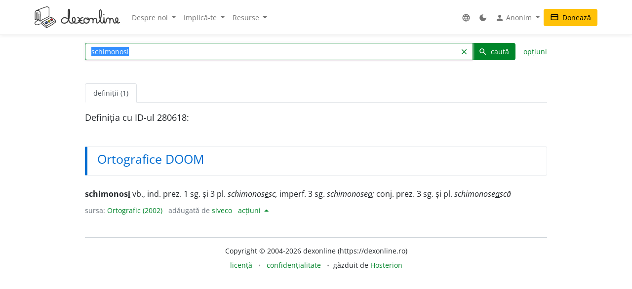

--- FILE ---
content_type: text/html; charset=UTF-8
request_url: https://dexonline.ro/definitie/schimonosi/280618
body_size: 9188
content:
<!DOCTYPE html> <html> <head> <title> schimonosi - definiție Ortografic | dexonline</title> <meta charset="utf-8"> <meta content="width=device-width, initial-scale=1.0, maximum-scale=3.0, user-scalable=yes" name="viewport"> <meta name="color-scheme" content="light dark"> <script>
  function applyColorScheme() {
        document.documentElement.className = getColorScheme();
  }

  function getColorScheme() {
    var ls = localStorage.getItem('colorScheme');
    if (ls) {
      return ls;
    }
    if (window.matchMedia('(prefers-color-scheme: dark)').matches) {
      return 'dark';
    }
    return 'light';
  }

  function setColorScheme(scheme) {
    localStorage.setItem('colorScheme', scheme);
    applyColorScheme();
  }

  applyColorScheme();

      window.matchMedia("(prefers-color-scheme: dark)").addEventListener(
    'change', applyColorScheme
  );
</script> <meta name="description" content="Dicționar dexonline. Definiții pentru schimonosi din dicționarele: Ortografic"> <meta property="og:image" content="/img/logo/logo-og.png"> <meta property="og:type" content="website"> <meta property="og:title" content="dexonline"> <link rel="image_src" href="/img/logo/logo-og.png"> <link href="/css/merged/ba1df1466c18ed44680884436aec6f94.css?v=20250705052432" rel="stylesheet" type="text/css"> <script src="/js/merged/1fd703d2e87cc6809da714c711d65ef1.js?v=20251215002242"></script> <link rel="search" type="application/opensearchdescription+xml" href="https://dexonline.ro/static/download/dex.xml" title="Căutare dexonline.ro"> <link href="https://plus.google.com/100407552237543221945" rel="publisher"> <link rel="alternate" type="application/rss+xml" title="Cuvântul zilei" href="https://dexonline.ro/cuvantul-zilei"> <link rel="icon" type="image/svg+xml" href="/img/favicon.svg"> <link rel="apple-touch-icon" href="/img/apple-touch-icon.png"> </head> <body class="search"> <header> <nav class="navbar navbar-expand-md navbar-light mb-3"> <div class="container"> <a class="navbar-brand order-0" href="/" title="Pagina principală"> <svg xmlns="http://www.w3.org/2000/svg" width="311px" height="78.1px" viewBox="0 0 311 78.1" role="img"> <title>dexonline logo</title> <style> g { stroke: #000; stroke-linecap: round; stroke-linejoin: round; stroke-width: 1.25; } @media (prefers-color-scheme: dark) { g { stroke: #fff; } } </style> <g> <path fill="none" stroke-width="2.25" d="M75.3,50.5c-11.2,8-19.3,12.7-32.4,19.8c-6.1-6.2-9.1-8.9-16.6-13.9c12.7-6.5,20.6-10.1,34.2-18c5.9,4.3,10,6.4,15,11.3 M26.3,56.4l0.3,6.9 M42.8,70.6c0.3,1.2,0.6,4.9,0.7,6.1 M75.6,49.8l0.7,7 M26.6,63.3c6.7,6.5,10.7,6.5,16.5,13.7 M43.5,76.8c2.2-1.2,5.4-2.8,8.1-4.2c4.3-2.1,6.7-4.2,11.1-6.2c6.1-2.8,7.7-6.4,13.5-9.7 M2,47.5c7.8-3.8,14.3,0.7,18.2,6c0-8,0.5-12,0.5-20c0-13.2,0.4-18.7-9.2-18.7c-10,0-9.7,3.4-9.7,14.4C1.9,39.5,2,37.2,2,47.5 M7.5,22.6C7.6,28.2,8,40.5,8,46.1 M12.1,20.5v26.4 M15.8,27.1c0.1,6.4,0.3,18.2,0.3,21.8 M5.7,15.5c14.5-6.7,21.8-9,36.2-13.7c0.9-0.3,3.2-0.9,4.4-0.6 M20.2,53.5c10.2-9.2,21.3-10.1,32.7-17.8 M46.3,1.2c6.7,1.1,6.7,2.9,6.7,13.9c0,7.3,0,13.3,0,20.6 M15.1,48.7c-8.5,3.5-14,8.9-14,11.9c0,4.3,3.9,5.5,8.1,5.5c5.2,0,7.7-3.3,12.9-3.3c1.3,0,3.1,0.1,4.4,0.5"/> <path stroke-width="1.3887" d="M37.5,59.6c1.2,1.7,3.1,2.7,4.6,4.4l0.8-0.4c0,0,3.8-2.2,4.5-2.9l0.3-2.3l-10.1-0.8L37.5,59.6z M48.5,54.6c1.2,1.7,2.7,2.3,4.2,3.9l2.5-1.6c0,0,0.9-0.5,1.6-1.2l0.2-2.3l-8.4-0.9L48.5,54.6z M57.5,48.9c1.2,1.7,2.8,2.8,4.5,4c0,0,1.6-1.1,2.3-1.7c0.7-0.6,1.4-0.8,2.1-1.5l0.2-2.3l-9.1-0.5L57.5,48.9z"/> <path fill="#3e66b0" d="M43.9,54c1.1,1.7,2.5,2.3,3.8,3.9c-2.1,1.4-3.1,2.3-5.5,3.4c-0.1-0.1-4.3-4.1-4.6-4.2l5.9-3.5L43.9,54z"/> <path fill="#fff200" d="M52.8,49.2c1.8,1,3.5,2.3,4.2,3.8c-0.6,1-2.4,2-4.2,3c-0.8-0.9-1.5-1.2-2.5-2c-0.7-0.6-1.7-1-1.7-1.9c0-0.3,0.2-0.4,0.2-0.7C49.8,50.6,51.6,49.8,52.8,49.2z"/> <path fill="#ed1c24" d="M57.6,46.4c1.6-0.8,3.3-2.2,4.7-3.1c1.6,1.2,2.7,2.4,4.4,3.6c-1.1,1.4-2.8,2.2-4.6,3.5C60.4,48.9,59,48,57.6,46.4z"/> <path fill="none" stroke-width="3.7" d="M119.3,44.6c-1.1-1.8-3.6-3.9-11-3.9c-5.8,0-10.2,5.2-10.2,11c0,5.7,4.4,8.6,10.1,8.6c17.5,0,19.4-23,19.4-40.6c0-13.3-4.8-11.8-4.8,0.5c0,4.3,0,6.7,0,11c0,13.1,1.7,29,12.1,29c8.2,0,12.9-4.4,12.9-12.7c0-10.5-10-10.2-10,0.3c0,7.8,5.3,12.4,13.1,12.4c7.5,0,13.5-4.3,13.5-11.9c0-4.3-3.1-7-7-8.6 M175.7,39.4c-6.6,2.2-11.3,7-11.3,14c0,5.5,4.2,7,9.7,7c2.2,0,3.2-0.5,5.4-1.1 M175.7,39.4c-6.6,2.2-11.3,7-11.3,14c0,5.5,4.2,7,9.7,7c2.2,0,3.2-0.5,5.4-1.1 M159.5,51.8c5,0,7.9-0.1,12.9-0.5 M187.2,41.5c-4.9,1.2-7.5,5.3-7.5,10.2c0,4.8,4.3,8.6,9.2,8.6c5.8,0,10.2-5.1,10.2-10.9c0-5.7-2.1-7.9-7-7.7c-2.2,0.3-2.6,2.6-1.1,4c1.5,1.2,3.2,1.6,5.4,1.6c4.6,0,6.2-4.9,10.8-4.9c3.8,0,5.9,4.2,5.9,8c0,3.4-0.3,5.4-0.3,8.8c0-2.8,0.2-4.6,0.2-7.4c0-4.6,3-8.8,7.6-8.8c2.8,0,5.4,2.4,5.4,5.3c0,5.1,0,4.4,0,9.6c0,1.5,1.6,1.9,2.7,1.9c5.7,0,7.4-5.7,9.7-10.8c4-8.9,4.9-15,4.9-24.8c0-17.1-7.1-15.3-7.1,1.1c0,7.8,0.1,12,2.3,19.4c1.8,6.1,1.2,15.3,7.5,15.3c2.8,0,5.6-3.7,6-7c0.8-6.3,0.6-6.6,0.6-12.4c0.3,5.4,0.3,3.8,0.3,6.8c0,15.3,4.6,13.1,5.9,11.2c4.7-6.5,1-17,9.1-17c3.2,0,6.1,2.8,6.1,6c0,4.9,0,7.6,0,12.5c-0.2-7.8,0.2-17.3,7.3-17.3c7.9,0,3,17,10.9,17c6.6,0,11.4-5.5,11.4-12.2c0-8.2-8.4-9.2-8.4,1.3c0,5.4,7.2,14.9,13.9,8.8 M252.4,28.8l-0.1,0.9"/> </g> </svg> </a> <div class="collapse navbar-collapse order-5 order-md-2" id="navMenu"> <ul class="navbar-nav"> <li class="nav-item dropdown"> <a class="nav-link dropdown-toggle" href="#" role="button" data-bs-toggle="dropdown" aria-expanded="false"> Despre noi </a> <ul class="dropdown-menu"> <li> <a href="https://wiki.dexonline.ro/wiki/Informa%C8%9Bii" class="dropdown-item" target="_blank"> Informații </a> </li> <li> <a href="/contact" class="dropdown-item"> Contact </a> </li> <li> <a href="https://blog.dexonline.ro" class="dropdown-item"> Blog </a> </li> <li> <a href="/newsletter" class="dropdown-item"> Newsletter </a> </li> </ul> </li> <li class="nav-item dropdown"> <a class="nav-link dropdown-toggle" href="#" role="button" data-bs-toggle="dropdown" aria-expanded="false"> Implică-te </a> <ul class="dropdown-menu"> <li> <a href="https://wiki.dexonline.ro/wiki/Cum_pute%C8%9Bi_ajuta" class="dropdown-item"> Cum poți ajuta </a> </li> <li> <a href="/top" class="dropdown-item"> Topul voluntarilor </a> </li> </ul> </li> <li class="nav-item dropdown"> <a class="nav-link dropdown-toggle" href="#" role="button" data-bs-toggle="dropdown" aria-expanded="false"> Resurse </a> <ul class="dropdown-menu"> <li> <a href="https://wiki.dexonline.ro/wiki/Abrevieri" class="dropdown-item" target="_blank"> Abrevieri folosite </a> </li> <li> <a href="/articole" class="dropdown-item"> Articole lingvistice </a> </li> <li> <a href="/articol/Ghid_de_exprimare_corect%C4%83" class="dropdown-item"> Ghid de exprimare </a> </li> <li> <a href="/cuvantul-zilei" class="dropdown-item"> Cuvântul zilei </a> </li> <li> <a href="/cuvantul-lunii" class="dropdown-item"> Cuvântul lunii </a> </li> <li> <a href="/cuvinte-aleatorii" class="dropdown-item"> Cuvinte aleatorii </a> </li> <li> <a href="/scrabble" class="dropdown-item"> Scrabble </a> </li> <li> <a href="/unelte" class="dropdown-item"> Unelte </a> </li> <li> <a href="/legaturi" class="dropdown-item"> Legături externe </a> </li> </ul> </li> </ul> <ul class="navbar-nav ms-auto"> <li class="nav-item dropdown"> <a class="nav-link" href="#" role="button" data-bs-toggle="dropdown" aria-expanded="false"> <span class="material-icons ">language</span> </a> <ul class="dropdown-menu"> <li> <a href="/changeLocale?id=en_US.utf8" class="dropdown-item"> <span class="invisible"> <span class="material-icons ">done</span> </span> English </a> </li> <li> <a href="/changeLocale?id=es_ES.utf8" class="dropdown-item"> <span class="invisible"> <span class="material-icons ">done</span> </span> español </a> </li> <li> <a href="/changeLocale?id=hu_HU.utf8" class="dropdown-item"> <span class="invisible"> <span class="material-icons ">done</span> </span> magyar </a> </li> <li> <a href="/changeLocale?id=ro_RO.utf8" class="dropdown-item"> <span > <span class="material-icons ">done</span> </span> română </a> </li> </ul> </li> <li class="nav-item"> <a class="nav-link light-mode-toggle" data-mode="light" href="#" title="modul luminos"> <span class="material-icons ">light_mode</span> </a> <a class="nav-link dark-mode-toggle" data-mode="dark" href="#" title="modul întunecat"> <span class="material-icons ">dark_mode</span> </a> </li> <li class="nav-item dropdown"> <a class="nav-link dropdown-toggle" href="#" role="button" data-bs-toggle="dropdown" aria-expanded="false"> <span class="material-icons ">person</span> Anonim </a> <ul class="dropdown-menu"> <li> <a href="/preferinte" class="dropdown-item"> <span class="material-icons ">settings</span> Preferințe </a> </li> <li> <a href="/autentificare" class="dropdown-item"> <span class="material-icons ">login</span> Autentificare </a> </li> </ul> </li> </ul> </div> <a class="btn btn-warning ms-auto order-3" href="/doneaza"> <span class="material-icons ">credit_card</span> Donează </a> <button class="navbar-toggler order-4" type="button" data-bs-toggle="collapse" data-bs-target="#navMenu" aria-controls="navMenu" aria-expanded="false" aria-label="navigare"> <span class="navbar-toggler-icon"></span> </button> </div> </nav> </header> <div class="container container-narrow"> <main class="row"> <div class="col-md-12"> <section class="search"> <form action="/search.php" name="frm" onsubmit="return searchSubmit()" class="mb-4" id="searchForm"> <div class="d-flex align-items-end align-items-md-center flex-column flex-md-row"> <div class="input-group dropdown"> <input autocapitalize="off" autocomplete="off" class="dropdown-toggle form-control" data-bs-offset="0,0" data-bs-toggle="dropdown" id="searchField" maxlength="50" name="cuv" placeholder="cuvânt" type="text" value="schimonosi"> <ul class="dropdown-menu" data-limit="10" data-min-chars="3" id="search-autocomplete"> </ul> <button id="searchClear" class="btn btn-link " type="button"> <span class="material-icons ">clear</span> </button> <button type="submit" value="caută" id="searchButton" class="btn btn-primary"> <span class="material-icons ">search</span> caută </button> </div> <a href="#" id="advancedAnchor" class="ms-3" onclick="return toggle('advSearch')"> opțiuni </a> </div> <div class="row my-2" id="advSearch" style="display: none"> <div class="col-12 col-lg-6"> <input id="source-field-hidden" name="source" type="hidden" value=""> <div class="dropdown" id="source-field"> <button class="btn btn-sm dropdown-toggle w-100" data-bs-toggle="dropdown" type="button"> Toate dicționarele </button> <div class="dropdown-menu w-100"> <div class="dropdown-item"> <input class="form-control w-100" placeholder="alege un dicționar..." type="text"> </div> <div class="source-scrollable"> <a class="dropdown-item" href="#">Toate dicționarele</a> <a class="dropdown-item" data-value="dex09" href="#" title="Dicționarul explicativ al limbii române (ediția a II-a revăzută și adăugită)"> <span> <strong class="me-1">DEX &#039;09</strong> Dicționarul explicativ al limbii române (ediția a II-a revăzută și adăugită) </span> </a> <a class="dropdown-item" data-value="doom3" href="#" title="Dicționar ortografic, ortoepic și morfologic al limbii române, ediția a III-a"> <span> <strong class="me-1">DOOM 3</strong> Dicționar ortografic, ortoepic și morfologic al limbii române, ediția a III-a </span> </a> <a class="dropdown-item" data-value="mda2" href="#" title="Micul dicționar academic, ediția a II-a"> <span> <strong class="me-1">MDA2</strong> Micul dicționar academic, ediția a II-a </span> </a> <a class="dropdown-item" data-value="CADE" href="#" title="Dicționarul enciclopedic ilustrat"> <span> <strong class="me-1">CADE</strong> Dicționarul enciclopedic ilustrat </span> </a> <a class="dropdown-item" data-value="sinonime" href="#" title="Dicționar de sinonime"> <span> <strong class="me-1">Sinonime</strong> Dicționar de sinonime </span> </a> <a class="dropdown-item" data-value="pub" href="#" title="publicitate"> <span> <strong class="me-1">publicitate</strong> publicitate </span> </a> <a class="dropdown-item" data-value="dex16" href="#" title="Dicționarul explicativ al limbii române (ediția a II-a revăzută și adăugită)"> <span> <strong class="me-1">DEX &#039;16</strong> Dicționarul explicativ al limbii române (ediția a II-a revăzută și adăugită) </span> </a> <a class="dropdown-item" data-value="dex12" href="#" title="Dicționarul explicativ al limbii române (ediția a II-a revăzută și adăugită)"> <span> <strong class="me-1">DEX &#039;12</strong> Dicționarul explicativ al limbii române (ediția a II-a revăzută și adăugită) </span> </a> <a class="dropdown-item" data-value="intern" href="#" title="Dicționar intern dexonline"> <span> <strong class="me-1">dexonline</strong> Dicționar intern dexonline </span> </a> <a class="dropdown-item" data-value="dlr" href="#" title="Dicționar al limbii române (Dicționarul Academiei)"> <span> <strong class="me-1">DLR</strong> Dicționar al limbii române (Dicționarul Academiei) </span> </a> <a class="dropdown-item" data-value="DEXI" href="#" title="Dicționar explicativ ilustrat al limbii române"> <span> <strong class="me-1">DEXI</strong> Dicționar explicativ ilustrat al limbii române </span> </a> <a class="dropdown-item" data-value="dex" href="#" title="Dicționarul explicativ al limbii române, ediția a II-a"> <span> <strong class="me-1">DEX &#039;98</strong> Dicționarul explicativ al limbii române, ediția a II-a </span> </a> <a class="dropdown-item" data-value="dex96" href="#" title="Dicționarul explicativ al limbii române, ediția a II-a"> <span> <strong class="me-1">DEX &#039;96</strong> Dicționarul explicativ al limbii române, ediția a II-a </span> </a> <a class="dropdown-item" data-value="dexs88" href="#" title="Supliment la Dicționarul explicativ al limbii române"> <span> <strong class="me-1">DEX-S</strong> Supliment la Dicționarul explicativ al limbii române </span> </a> <a class="dropdown-item" data-value="dex84" href="#" title="Dicționarul explicativ al limbii române"> <span> <strong class="me-1">DEX &#039;84</strong> Dicționarul explicativ al limbii române </span> </a> <a class="dropdown-item" data-value="dex75" href="#" title="Dicționarul explicativ al limbii române"> <span> <strong class="me-1">DEX &#039;75</strong> Dicționarul explicativ al limbii române </span> </a> <a class="dropdown-item" data-value="dlrlc" href="#" title="Dicționarul limbii romîne literare contemporane"> <span> <strong class="me-1">DLRLC</strong> Dicționarul limbii romîne literare contemporane </span> </a> <a class="dropdown-item" data-value="dlrm" href="#" title="Dicționarul limbii române moderne"> <span> <strong class="me-1">DLRM</strong> Dicționarul limbii române moderne </span> </a> <a class="dropdown-item" data-value="mda" href="#" title="Micul dicționar academic"> <span> <strong class="me-1">MDA</strong> Micul dicționar academic </span> </a> <a class="dropdown-item" data-value="doom2" href="#" title="Dicționar ortografic, ortoepic și morfologic al limbii române, ediția a II-a revăzută și adăugită"> <span> <strong class="me-1">DOOM 2</strong> Dicționar ortografic, ortoepic și morfologic al limbii române, ediția a II-a revăzută și adăugită </span> </a> <a class="dropdown-item" data-value="doom" href="#" title="Dicționar ortografic, ortoepic și morfologic al limbii române"> <span> <strong class="me-1">DOOM</strong> Dicționar ortografic, ortoepic și morfologic al limbii române </span> </a> <a class="dropdown-item" data-value="dor" href="#" title="Marele dicționar ortografic al limbii române"> <span> <strong class="me-1">DOR</strong> Marele dicționar ortografic al limbii române </span> </a> <a class="dropdown-item" data-value="do" href="#" title="Dicționar ortografic al limbii române"> <span> <strong class="me-1">Ortografic</strong> Dicționar ortografic al limbii române </span> </a> <a class="dropdown-item" data-value="dmlr" href="#" title="Dictionnaire morphologique de la langue roumaine"> <span> <strong class="me-1">DMLR</strong> Dictionnaire morphologique de la langue roumaine </span> </a> <a class="dropdown-item" data-value="DGS" href="#" title="Dicționar General de Sinonime al Limbii Române"> <span> <strong class="me-1">DGS</strong> Dicționar General de Sinonime al Limbii Române </span> </a> <a class="dropdown-item" data-value="Sinonime82" href="#" title="Dicționarul de sinonime al limbii române"> <span> <strong class="me-1">Sinonime82</strong> Dicționarul de sinonime al limbii române </span> </a> <a class="dropdown-item" data-value="das" href="#" title="Dicționar analogic și de sinonime al limbii române"> <span> <strong class="me-1">DAS</strong> Dicționar analogic și de sinonime al limbii române </span> </a> <a class="dropdown-item" data-value="antonime" href="#" title="Dicționar de antonime"> <span> <strong class="me-1">Antonime</strong> Dicționar de antonime </span> </a> <a class="dropdown-item" data-value="dn" href="#" title="Dicționar de neologisme"> <span> <strong class="me-1">DN</strong> Dicționar de neologisme </span> </a> <a class="dropdown-item" data-value="mdn08" href="#" title="Marele dicționar de neologisme (ediția a 10-a, revăzută, augmentată și actualizată)"> <span> <strong class="me-1">MDN &#039;08</strong> Marele dicționar de neologisme (ediția a 10-a, revăzută, augmentată și actualizată) </span> </a> <a class="dropdown-item" data-value="mdn00" href="#" title="Marele dicționar de neologisme"> <span> <strong class="me-1">MDN &#039;00</strong> Marele dicționar de neologisme </span> </a> <a class="dropdown-item" data-value="dcr2" href="#" title="Dicționar de cuvinte recente, ediția a II-a"> <span> <strong class="me-1">DCR2</strong> Dicționar de cuvinte recente, ediția a II-a </span> </a> <a class="dropdown-item" data-value="dlrc" href="#" title="Dicționar al limbii române contemporane"> <span> <strong class="me-1">DLRC</strong> Dicționar al limbii române contemporane </span> </a> <a class="dropdown-item" data-value="der" href="#" title="Dicționarul etimologic român"> <span> <strong class="me-1">DER</strong> Dicționarul etimologic român </span> </a> <a class="dropdown-item" data-value="ger" href="#" title="Etimologii romînești"> <span> <strong class="me-1">GER</strong> Etimologii romînești </span> </a> <a class="dropdown-item" data-value="gaer" href="#" title="Alte etimologii românești"> <span> <strong class="me-1">GAER</strong> Alte etimologii românești </span> </a> <a class="dropdown-item" data-value="dei" href="#" title="Dicționar enciclopedic ilustrat"> <span> <strong class="me-1">DEI</strong> Dicționar enciclopedic ilustrat </span> </a> <a class="dropdown-item" data-value="nodex" href="#" title="Noul dicționar explicativ al limbii române"> <span> <strong class="me-1">NODEX</strong> Noul dicționar explicativ al limbii române </span> </a> <a class="dropdown-item" data-value="dlrlv" href="#" title="Dicționarul limbii române literare vechi (1640-1780) - Termeni regionali"> <span> <strong class="me-1">DLRLV</strong> Dicționarul limbii române literare vechi (1640-1780) - Termeni regionali </span> </a> <a class="dropdown-item" data-value="dar" href="#" title="Dicționar de arhaisme și regionalisme"> <span> <strong class="me-1">DAR</strong> Dicționar de arhaisme și regionalisme </span> </a> <a class="dropdown-item" data-value="dsl" href="#" title="Dicționar General de Științe. Științe ale limbii"> <span> <strong class="me-1">DSL</strong> Dicționar General de Științe. Științe ale limbii </span> </a> <a class="dropdown-item" data-value="dgssl" href="#" title="Dicționar general de științe. Științe ale limbii"> <span> <strong class="me-1">DGSSL</strong> Dicționar general de științe. Științe ale limbii </span> </a> <a class="dropdown-item" data-value="mitologică" href="#" title="Mic dicționar mitologic greco-roman"> <span> <strong class="me-1">Mitologic</strong> Mic dicționar mitologic greco-roman </span> </a> <a class="dropdown-item" data-value="dulr6" href="#" title="Dicționar universal al limbei române, ediția a VI-a"> <span> <strong class="me-1">Șăineanu, ed. VI</strong> Dicționar universal al limbei române, ediția a VI-a </span> </a> <a class="dropdown-item" data-value="scriban" href="#" title="Dicționaru limbii românești"> <span> <strong class="me-1">Scriban</strong> Dicționaru limbii românești </span> </a> <a class="dropdown-item" data-value="dgl" href="#" title="Dicționar al greșelilor de limbă"> <span> <strong class="me-1">DGL</strong> Dicționar al greșelilor de limbă </span> </a> <a class="dropdown-item" data-value="dps" href="#" title="Dicționar de termeni – Sedimentologie - Petrologie sedimentară - Sisteme depoziționale"> <span> <strong class="me-1">Petro-Sedim</strong> Dicționar de termeni – Sedimentologie - Petrologie sedimentară - Sisteme depoziționale </span> </a> <a class="dropdown-item" data-value="gta" href="#" title="Glosar de termeni aviatici"> <span> <strong class="me-1">GTA</strong> Glosar de termeni aviatici </span> </a> <a class="dropdown-item" data-value="dge" href="#" title="Dicționar gastronomic explicativ"> <span> <strong class="me-1">DGE</strong> Dicționar gastronomic explicativ </span> </a> <a class="dropdown-item" data-value="dtm" href="#" title="Dicționar de termeni muzicali"> <span> <strong class="me-1">DTM</strong> Dicționar de termeni muzicali </span> </a> <a class="dropdown-item" data-value="religios" href="#" title="Dicționar religios"> <span> <strong class="me-1">D.Religios</strong> Dicționar religios </span> </a> <a class="dropdown-item" data-value="argou" href="#" title="Dicționar de argou al limbii române"> <span> <strong class="me-1">Argou</strong> Dicționar de argou al limbii române </span> </a> <a class="dropdown-item" data-value="dram3" href="#" title="Dicționar de regionalisme și arhaisme din Maramureș, ediția a treia"> <span> <strong class="me-1">DRAM 2021</strong> Dicționar de regionalisme și arhaisme din Maramureș, ediția a treia </span> </a> <a class="dropdown-item" data-value="dram15" href="#" title="Dicționar de regionalisme și arhaisme din Maramureș, ediția a doua"> <span> <strong class="me-1">DRAM 2015</strong> Dicționar de regionalisme și arhaisme din Maramureș, ediția a doua </span> </a> <a class="dropdown-item" data-value="dram" href="#" title="Dicționar de regionalisme și arhaisme din Maramureș"> <span> <strong class="me-1">DRAM</strong> Dicționar de regionalisme și arhaisme din Maramureș </span> </a> <a class="dropdown-item" data-value="de" href="#" title="Dicționar enciclopedic"> <span> <strong class="me-1">DE</strong> Dicționar enciclopedic </span> </a> <a class="dropdown-item" data-value="dtl" href="#" title="Dicționar de termeni lingvistici"> <span> <strong class="me-1">DTL</strong> Dicționar de termeni lingvistici </span> </a> <a class="dropdown-item" data-value="dmg" href="#" title="Dicționar de matematici generale"> <span> <strong class="me-1">DMG</strong> Dicționar de matematici generale </span> </a> <a class="dropdown-item" data-value="don" href="#" title="Dicționar Onomastic Romînesc"> <span> <strong class="me-1">Onomastic</strong> Dicționar Onomastic Romînesc </span> </a> <a class="dropdown-item" data-value="meo" href="#" title="Mică Enciclopedie Onomastică"> <span> <strong class="me-1">MEO</strong> Mică Enciclopedie Onomastică </span> </a> <a class="dropdown-item" data-value="DifSem" href="#" title="Dificultăți semantice"> <span> <strong class="me-1">DifSem</strong> Dificultăți semantice </span> </a> <a class="dropdown-item" data-value="neoficial" href="#" title="Definiții ale unor cuvinte care nu există în alte dicționare"> <span> <strong class="me-1">Neoficial</strong> Definiții ale unor cuvinte care nu există în alte dicționare </span> </a> <a class="dropdown-item" data-value="dendrofloricol" href="#" title="Dicționar dendrofloricol"> <span> <strong class="me-1">DFL</strong> Dicționar dendrofloricol </span> </a> <a class="dropdown-item" data-value="dlra" href="#" title="Dicționar al limbii române actuale (ediția a II-a revăzută și adăugită)"> <span> <strong class="me-1">DLRA</strong> Dicționar al limbii române actuale (ediția a II-a revăzută și adăugită) </span> </a> <a class="dropdown-item" data-value="dets" href="#" title="Dicționar etimologic de termeni științifici"> <span> <strong class="me-1">DETS</strong> Dicționar etimologic de termeni științifici </span> </a> <a class="dropdown-item" data-value="dfs" href="#" title="Dicționarul figurilor de stil"> <span> <strong class="me-1">DFS</strong> Dicționarul figurilor de stil </span> </a> <a class="dropdown-item" data-value="dan" href="#" title="Dicționarul Actualizat de Neologisme"> <span> <strong class="me-1">DAN</strong> Dicționarul Actualizat de Neologisme </span> </a> <a class="dropdown-item" data-value="lex.ro" href="#" title="Legislația României"> <span> <strong class="me-1">Legi România</strong> Legislația României </span> </a> <a class="dropdown-item" data-value="lex.md" href="#" title="Legislația Republicii Moldova"> <span> <strong class="me-1">Legi Moldova</strong> Legislația Republicii Moldova </span> </a> <a class="dropdown-item" data-value="psi" href="#" title="Dicționar de psihologie"> <span> <strong class="me-1">psi</strong> Dicționar de psihologie </span> </a> <a class="dropdown-item" data-value="mdo" href="#" title="Mic Dicționar Ortografic"> <span> <strong class="me-1">MDO</strong> Mic Dicționar Ortografic </span> </a> <a class="dropdown-item" data-value="dex-scolar" href="#" title="Dicționar explicativ școlar"> <span> <strong class="me-1">DEX-școlar</strong> Dicționar explicativ școlar </span> </a> <a class="dropdown-item" data-value="ivo3" href="#" title="Îndreptar și vocabular ortografic (ediția a III-a, revăzută și completată)"> <span> <strong class="me-1">IVO-III</strong> Îndreptar și vocabular ortografic (ediția a III-a, revăzută și completată) </span> </a> <a class="dropdown-item" data-value="din" href="#" title="Dicționar normativ al limbii române ortografic, ortoepic, morfologic și practic"> <span> <strong class="me-1">DIN</strong> Dicționar normativ al limbii române ortografic, ortoepic, morfologic și practic </span> </a> <a class="dropdown-item" data-value="terminologie-literara" href="#" title="Mic dicționar îndrumător în terminologia literară"> <span> <strong class="me-1">MDTL</strong> Mic dicționar îndrumător în terminologia literară </span> </a> <a class="dropdown-item" data-value="cecc" href="#" title="Dicționar de cuvinte, expresii, citate celebre"> <span> <strong class="me-1">CECC</strong> Dicționar de cuvinte, expresii, citate celebre </span> </a> <a class="dropdown-item" data-value="expert" href="#" title="Dicționar de citate din experți"> <span> <strong class="me-1">expert</strong> Dicționar de citate din experți </span> </a> <a class="dropdown-item" data-value="derc" href="#" title="Dicționar de expresii românești în contexte"> <span> <strong class="me-1">DERC</strong> Dicționar de expresii românești în contexte </span> </a> <a class="dropdown-item" data-value="dlr-tom01" href="#" title="Dicționarul limbii române - tomul I (ediție anastatică)"> <span> <strong class="me-1">DLR - tomul I</strong> Dicționarul limbii române - tomul I (ediție anastatică) </span> </a> <a class="dropdown-item" data-value="dlr-tom02" href="#" title="Dicționarul limbii române - tomul II (ediție anastatică)"> <span> <strong class="me-1">DLR - tomul II</strong> Dicționarul limbii române - tomul II (ediție anastatică) </span> </a> <a class="dropdown-item" data-value="dlr-tom03" href="#" title="Dicționarul limbii române - tomul III (ediție anastatică)"> <span> <strong class="me-1">DLR - tomul III</strong> Dicționarul limbii române - tomul III (ediție anastatică) </span> </a> <a class="dropdown-item" data-value="dlr-tom04" href="#" title="Dicționarul limbii române - tomul IV (ediție anastatică)"> <span> <strong class="me-1">DLR - tomul IV</strong> Dicționarul limbii române - tomul IV (ediție anastatică) </span> </a> <a class="dropdown-item" data-value="dlr-tom05" href="#" title="Dicționarul limbii române - tomul V (ediție anastatică)"> <span> <strong class="me-1">DLR - tomul V</strong> Dicționarul limbii române - tomul V (ediție anastatică) </span> </a> <a class="dropdown-item" data-value="dlr-tom06" href="#" title="Dicționarul limbii române - tomul VI (ediție anastatică)"> <span> <strong class="me-1">DLR - tomul VI</strong> Dicționarul limbii române - tomul VI (ediție anastatică) </span> </a> <a class="dropdown-item" data-value="dlr-tom07" href="#" title="Dicționarul limbii române - tomul VII (ediție anastatică)"> <span> <strong class="me-1">DLR - tomul VII</strong> Dicționarul limbii române - tomul VII (ediție anastatică) </span> </a> <a class="dropdown-item" data-value="dlr-tom08" href="#" title="Dicționarul limbii române - tomul VIII (ediție anastatică)"> <span> <strong class="me-1">DLR - tomul VIII</strong> Dicționarul limbii române - tomul VIII (ediție anastatică) </span> </a> <a class="dropdown-item" data-value="dlr-tom09" href="#" title="Dicționarul limbii române - tomul IX (ediție anastatică)"> <span> <strong class="me-1">DLR - tomul IX</strong> Dicționarul limbii române - tomul IX (ediție anastatică) </span> </a> <a class="dropdown-item" data-value="dlr-tom10" href="#" title="Dicționarul limbii române - tomul X - N–O (ediție anastatică)"> <span> <strong class="me-1">DLR - tomul X</strong> Dicționarul limbii române - tomul X - N–O (ediție anastatică) </span> </a> <a class="dropdown-item" data-value="dlr-tom11" href="#" title="Dicționarul limbii române - tomul XI (ediție anastatică)"> <span> <strong class="me-1">DLR - tomul XI</strong> Dicționarul limbii române - tomul XI (ediție anastatică) </span> </a> <a class="dropdown-item" data-value="dlr-tom12" href="#" title="Dicționarul limbii române - tomul XII (ediție anastatică)"> <span> <strong class="me-1">DLR - tomul XII</strong> Dicționarul limbii române - tomul XII (ediție anastatică) </span> </a> <a class="dropdown-item" data-value="dlr-tom13" href="#" title="Dicționarul limbii române - tomul XIII (ediție anastatică)"> <span> <strong class="me-1">DLR - tomul XIII</strong> Dicționarul limbii române - tomul XIII (ediție anastatică) </span> </a> <a class="dropdown-item" data-value="dlr-tom14" href="#" title="Dicționarul limbii române - tomul XIV (ediție anastatică)"> <span> <strong class="me-1">DLR - tomul XIV</strong> Dicționarul limbii române - tomul XIV (ediție anastatică) </span> </a> <a class="dropdown-item" data-value="dlr-tom15" href="#" title="Dicționarul limbii române - tomul XV (ediție anastatică)"> <span> <strong class="me-1">DLR - tomul XV</strong> Dicționarul limbii române - tomul XV (ediție anastatică) </span> </a> <a class="dropdown-item" data-value="dlr-tom16" href="#" title="Dicționarul limbii române - tomul XVI (ediție anastatică)"> <span> <strong class="me-1">DLR - tomul XVI</strong> Dicționarul limbii române - tomul XVI (ediție anastatică) </span> </a> <a class="dropdown-item" data-value="dlr-tom17" href="#" title="Dicționarul limbii române - tomul XVII (ediție anastatică)"> <span> <strong class="me-1">DLR - tomul XVII</strong> Dicționarul limbii române - tomul XVII (ediție anastatică) </span> </a> <a class="dropdown-item" data-value="dlr-tom18" href="#" title="Dicționarul limbii române - tomul XVIII (ediție anastatică)"> <span> <strong class="me-1">DLR - tomul XVIII</strong> Dicționarul limbii române - tomul XVIII (ediție anastatică) </span> </a> <a class="dropdown-item" data-value="dlr-tom19" href="#" title="Dicționarul limbii române - tomul XIX (ediție anastatică)"> <span> <strong class="me-1">DLR - tomul XIX</strong> Dicționarul limbii române - tomul XIX (ediție anastatică) </span> </a> <a class="dropdown-item" data-value="dcr3" href="#" title="Dicționar de cuvinte recente, ediția a III-a"> <span> <strong class="me-1">DCR3</strong> Dicționar de cuvinte recente, ediția a III-a </span> </a> </div> </div> </div> </div> <div class="col-12 col-lg-6 d-flex align-items-lg-center"> <div class="form-check flex-grow-1" > <input id="cb-697cafeeb717b" type="checkbox" class="form-check-input " name="text" > <label for="cb-697cafeeb717b" class="form-check-label" > Caută în tot textul definițiilor </label> </div> <a href="https://wiki.dexonline.ro/wiki/Ajutor_pentru_căutare" target="_blank"> <span class="material-icons ">help</span> ajutor </a> </div> </div> </form> </section> <section class="banner-section" data-placement="default"> <ins id="revive-container" data-revive-zoneid="" data-revive-id="f5bd0e4f25d7142abd5ac52d3d518b1c"></ins> <script>
  reviveInit({"url":"https:\/\/dexonline.ro\/revive\/www\/delivery\/asyncjs.php","id":"f5bd0e4f25d7142abd5ac52d3d518b1c","sizes":[[2184,270,14],[1456,180,13],[728,90,1],[364,45,12],[320,50,2]],"maxHeight":0.25});
</script> </section> <ul class="nav nav-tabs" role="tablist"> <li class="nav-item" role="presentation"> <button aria-controls="tab_0" aria-selected="true" class="nav-link active" data-bs-target="#tab_0" data-bs-toggle="tab" data-permalink="/definitie/schimonosi/280618/definitii" role="tab" type="button"> definiții (1) </button> </li> </ul> <div class="tab-content"> <div role="tabpanel" class="tab-pane show active" id="tab_0"> <h5>Definiția cu ID-ul 280618:</h5> <div class="callout callout-secondary mt-5" id="cat-2"> <h3>Ortografice DOOM</h3> </div> <div class=" defWrapper "> <p class="mb-2 read-more" data-read-more-lines="15"> <span class="def" title="Clic pentru a naviga la acest cuvânt"> <b>schimonos<span class="tonic-accent">i</span></b> vb., ind. prez. 1 sg. și 3 pl. <i>schimonos<span class="tonic-accent">e</span>sc,</i> imperf. 3 sg. <i>schimonose<span class="tonic-accent">a</span>;</i> conj. prez. 3 sg. și pl. <i>schimonose<span class="tonic-accent">a</span>scă</i> </span> </p> <div class="defDetails small text-muted"> <ul class="list-inline mb-0 "> <li class="list-inline-item"> sursa: <a class="ref" href="/sursa/do" title="Dicționar ortografic al limbii române, 2002" >Ortografic (2002) </a> </li> <li class="list-inline-item"> adăugată de <a href="/utilizator/siveco">siveco</a> </li> <li class="list-inline-item dropup"> <a href="#" class="dropdown-toggle" data-bs-toggle="dropdown"> acțiuni </a> <ul class="dropdown-menu"> <li> <a href="/definitie/schimonosi/280618" class="dropdown-item" title="link direct către această definiție"> <span class="material-icons ">link</span> permalink </a> </li> </ul> </li> </ul> <div id="typoModal" class="modal fade" tabindex="-1" role="dialog"> <div class="modal-dialog"> <div class="modal-content"> <form id="typoHtmlForm" method="post" onsubmit="return submitTypoForm();"> <div class="modal-header"> <h4 class="modal-title">Semnalează o greșeală</h4> <button type="button" class="btn-close" data-bs-dismiss="modal" aria-label="Close"> </button> </div> <div class="modal-body"> <textarea
              class="form-control"
              id="typoTextarea"
              cols="40"
              rows="3"
              maxlength="400"
              placeholder="vă rugăm descrieți problema în maximum 400 de caractere"
            ></textarea> <input type="hidden" name="definitionId" value=""> <p class="mt-3">Note:</p> <ul> <li> <strong> Unele dicționare (de exemplu <em>Scriban</em>) folosesc grafia veche. Aceasta nu este o greșeală de tipar. </strong> </li> <li> În general, preluăm definițiile fără modificări, dar putem face comentarii pe marginea lor. Vă rugăm să nu ne semnalați greșeli semantice decât în situații evidente. </li> </ul> </div> <div class="modal-footer"> <button class="btn btn-primary" id="typoSubmit" type="submit">trimite</button> <button class="btn btn-link" data-bs-dismiss="modal">anulează</button> </div> </form> </div> </div> </div> <div id="typoConfModal" class="modal fade" tabindex="-1" role="dialog"> <div class="modal-dialog"> <div class="modal-content"> <div class="modal-header"> <h4 class="modal-title">Semnalează o greșeală</h4> <button type="button" class="btn-close" data-bs-dismiss="modal" aria-label="Close"> </button> </div> <div class="modal-body"> Vă mulțumim pentru semnalare! </div> <div class="modal-footer"> <button class="btn btn-link" data-bs-dismiss="modal">închide</button> </div> </div> </div> </div> <script>
    $(function() {
      $('#typoModal, #typoConfModal').detach().appendTo('body');
    });
  </script> </div> </div> </div> </div> <div id="tabAdvertiserContent" style="display: none"> <b>Fila Sinteză</b> arată o listă condensată de definiții, compilată de echipa dexonline. Definițiile originale sunt disponibile pe fila <b>Definiții</b>. Puteți reordona filele pe pagina de <a href="/preferinte">preferințe</a>. </div> </div> </main> <footer> <div class="text-center"> Copyright © 2004-2026 dexonline (https://dexonline.ro) </div> <ul class="text-center list-inline list-inline-bullet mt-2"> <li class="list-inline-item"> <a href="/licenta">licență</a> </li> <li class="list-inline-item"> <a href="https://wiki.dexonline.ro/wiki/Principii_de_confiden%C8%9Bialitate_dexonline.ro">confidențialitate</a> </li> <li class="list-inline-item">găzduit de <a href="https://hosterion.ro/" target="_blank">Hosterion</a> </li> </ul> </footer> </div> </body> </html> 